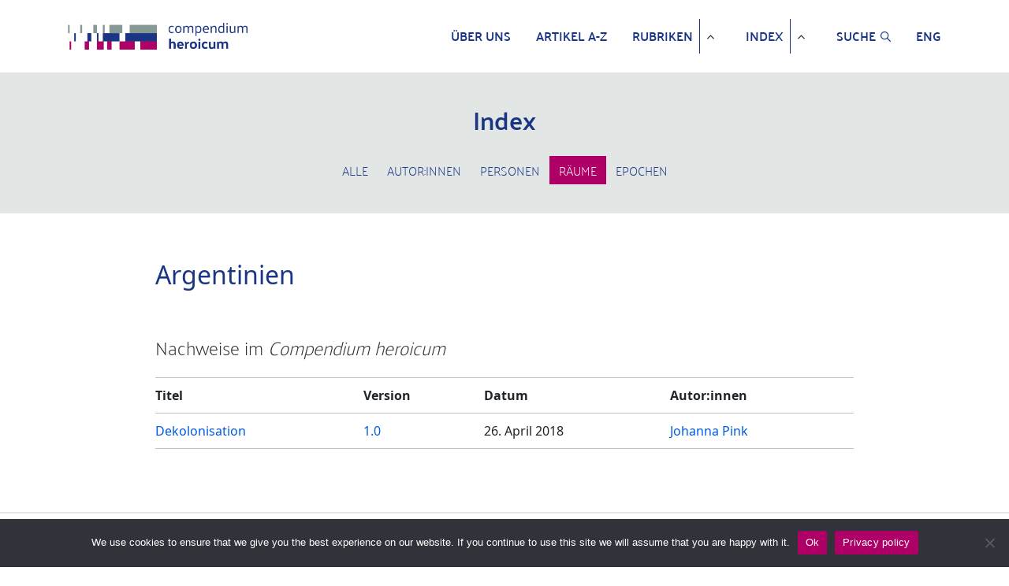

--- FILE ---
content_type: text/html; charset=UTF-8
request_url: https://www.compendium-heroicum.de/raeume/argentinien/
body_size: 41010
content:
<!DOCTYPE HTML>
<html lang="en">
<head>
    <meta charset="UTF-8">
    <meta http-equiv="X-UA-Compatible" content="IE=edge">
    <meta name="viewport"
          content="width=device-width, initial-scale=1, shrink-to-fit=no, maximum-scale=1.0, user-scalable=no">
    <meta http-equiv="x-ua-compatible" content="ie=edge">
    <meta charset="UTF-8">
    <link rel="apple-touch-icon" sizes="180x180"
          href="https://www.compendium-heroicum.de/wp-content/themes/oes-ch-theme/assets/images/apple-touch-icon.png">
    <link rel="icon" type="image/png" sizes="32x32"
          href="https://www.compendium-heroicum.de/wp-content/themes/oes-ch-theme/assets/images/favicon-32x32.png">
	

	
	<link rel="preconnect" href="https://fonts.googleapis.com">
	<link rel="preconnect" href="https://fonts.gstatic.com" crossorigin>
	<link href="https://fonts.googleapis.com/css2?family=Amiri:ital,wght@0,400;0,700;1,400;1,700&display=swap" rel="stylesheet">
	
	<!--
		<link rel="stylesheet"
          href="https://fonts.googleapis.com/css?family=Noto%20Naskh%20Arabic">
	-->
	
    <link rel="icon" type="image/png" sizes="16x16"
          href="https://www.compendium-heroicum.de/wp-content/themes/oes-ch-theme/assets/images/favicon.ico">
    <title>Argentinien</title>
    <meta name='robots' content='max-image-preview:large' />
<link rel="alternate" type="application/rss+xml" title="Compendium heroicum &raquo; Argentinien Raum Feed" href="https://www.compendium-heroicum.de/raeume/argentinien/feed/" />
<script type="text/javascript">
/* <![CDATA[ */
window._wpemojiSettings = {"baseUrl":"https:\/\/s.w.org\/images\/core\/emoji\/14.0.0\/72x72\/","ext":".png","svgUrl":"https:\/\/s.w.org\/images\/core\/emoji\/14.0.0\/svg\/","svgExt":".svg","source":{"concatemoji":"https:\/\/www.compendium-heroicum.de\/wp-includes\/js\/wp-emoji-release.min.js?ver=6.4.5"}};
/*! This file is auto-generated */
!function(i,n){var o,s,e;function c(e){try{var t={supportTests:e,timestamp:(new Date).valueOf()};sessionStorage.setItem(o,JSON.stringify(t))}catch(e){}}function p(e,t,n){e.clearRect(0,0,e.canvas.width,e.canvas.height),e.fillText(t,0,0);var t=new Uint32Array(e.getImageData(0,0,e.canvas.width,e.canvas.height).data),r=(e.clearRect(0,0,e.canvas.width,e.canvas.height),e.fillText(n,0,0),new Uint32Array(e.getImageData(0,0,e.canvas.width,e.canvas.height).data));return t.every(function(e,t){return e===r[t]})}function u(e,t,n){switch(t){case"flag":return n(e,"\ud83c\udff3\ufe0f\u200d\u26a7\ufe0f","\ud83c\udff3\ufe0f\u200b\u26a7\ufe0f")?!1:!n(e,"\ud83c\uddfa\ud83c\uddf3","\ud83c\uddfa\u200b\ud83c\uddf3")&&!n(e,"\ud83c\udff4\udb40\udc67\udb40\udc62\udb40\udc65\udb40\udc6e\udb40\udc67\udb40\udc7f","\ud83c\udff4\u200b\udb40\udc67\u200b\udb40\udc62\u200b\udb40\udc65\u200b\udb40\udc6e\u200b\udb40\udc67\u200b\udb40\udc7f");case"emoji":return!n(e,"\ud83e\udef1\ud83c\udffb\u200d\ud83e\udef2\ud83c\udfff","\ud83e\udef1\ud83c\udffb\u200b\ud83e\udef2\ud83c\udfff")}return!1}function f(e,t,n){var r="undefined"!=typeof WorkerGlobalScope&&self instanceof WorkerGlobalScope?new OffscreenCanvas(300,150):i.createElement("canvas"),a=r.getContext("2d",{willReadFrequently:!0}),o=(a.textBaseline="top",a.font="600 32px Arial",{});return e.forEach(function(e){o[e]=t(a,e,n)}),o}function t(e){var t=i.createElement("script");t.src=e,t.defer=!0,i.head.appendChild(t)}"undefined"!=typeof Promise&&(o="wpEmojiSettingsSupports",s=["flag","emoji"],n.supports={everything:!0,everythingExceptFlag:!0},e=new Promise(function(e){i.addEventListener("DOMContentLoaded",e,{once:!0})}),new Promise(function(t){var n=function(){try{var e=JSON.parse(sessionStorage.getItem(o));if("object"==typeof e&&"number"==typeof e.timestamp&&(new Date).valueOf()<e.timestamp+604800&&"object"==typeof e.supportTests)return e.supportTests}catch(e){}return null}();if(!n){if("undefined"!=typeof Worker&&"undefined"!=typeof OffscreenCanvas&&"undefined"!=typeof URL&&URL.createObjectURL&&"undefined"!=typeof Blob)try{var e="postMessage("+f.toString()+"("+[JSON.stringify(s),u.toString(),p.toString()].join(",")+"));",r=new Blob([e],{type:"text/javascript"}),a=new Worker(URL.createObjectURL(r),{name:"wpTestEmojiSupports"});return void(a.onmessage=function(e){c(n=e.data),a.terminate(),t(n)})}catch(e){}c(n=f(s,u,p))}t(n)}).then(function(e){for(var t in e)n.supports[t]=e[t],n.supports.everything=n.supports.everything&&n.supports[t],"flag"!==t&&(n.supports.everythingExceptFlag=n.supports.everythingExceptFlag&&n.supports[t]);n.supports.everythingExceptFlag=n.supports.everythingExceptFlag&&!n.supports.flag,n.DOMReady=!1,n.readyCallback=function(){n.DOMReady=!0}}).then(function(){return e}).then(function(){var e;n.supports.everything||(n.readyCallback(),(e=n.source||{}).concatemoji?t(e.concatemoji):e.wpemoji&&e.twemoji&&(t(e.twemoji),t(e.wpemoji)))}))}((window,document),window._wpemojiSettings);
/* ]]> */
</script>
<style id='wp-emoji-styles-inline-css' type='text/css'>

	img.wp-smiley, img.emoji {
		display: inline !important;
		border: none !important;
		box-shadow: none !important;
		height: 1em !important;
		width: 1em !important;
		margin: 0 0.07em !important;
		vertical-align: -0.1em !important;
		background: none !important;
		padding: 0 !important;
	}
</style>
<link rel='stylesheet' id='wp-block-library-css' href='https://www.compendium-heroicum.de/wp-includes/css/dist/block-library/style.min.css?ver=6.4.5' type='text/css' media='all' />
<link rel='stylesheet' id='oes-tables-css' href='https://www.compendium-heroicum.de/wp-content/plugins/oes-core/includes/blocks/tables.css?ver=6.4.5' type='text/css' media='all' />
<link rel='stylesheet' id='oes-lists-css' href='https://www.compendium-heroicum.de/wp-content/plugins/oes-core/includes/blocks/lists.css?ver=6.4.5' type='text/css' media='all' />
<style id='oes-archive-loop-style-inline-css' type='text/css'>
.wp-block-oes-archive-loop .oes-archive-wrapper{padding-bottom:2rem}.wp-block-oes-archive-loop .oes-archive-table-wrapper table{padding:.5rem 1rem 1rem 14px}.wp-block-oes-archive-loop .oes-alphabet-initial{color:var(--wp--preset--color--secondary);font-size:1.2rem;margin-bottom:.5rem}.wp-block-oes-archive-loop .oes-additional-info{font-size:.9rem}.wp-block-oes-archive-loop .oes-additional-info:before{content:"(";padding-left:5px}.wp-block-oes-archive-loop .oes-additional-info:after{content:")"}

</style>
<style id='oes-author-byline-style-inline-css' type='text/css'>
.oes-author-byline{display:flex}.oes-author-byline .oes-author-byline-by{padding-right:.25rem}

</style>
<style id='oes-empty-result-style-inline-css' type='text/css'>
.oes-archive-container-no-entries{display:none}

</style>
<style id='oes-filter-style-inline-css' type='text/css'>
ul.oes-filter-list-container .wp-block-details.active,ul.oes-filter-list-container li.active a{color:var(--wp--preset--color--secondary)}ul.oes-filter-list-container .oes-archive-filter-item a{display:flex;justify-content:space-between;text-decoration:none;word-break:break-word}ul.oes-filter-list-container .oes-filter-item-count{margin-right:5px;padding:0 5px;word-break:keep-all}ul.oes-filter-list-container .inactive .oes-filter-item-count{display:none}ul.oes-filter-list-container .oes-filter-list{padding-bottom:1rem;padding-left:14px;padding-top:1rem}

</style>
<style id='oes-filter-active-style-inline-css' type='text/css'>
@charset "UTF-8";ul.oes-active-filter.is-style-oes-default li:after{content:"|";padding:0 5px}ul.oes-active-filter.is-style-oes-default li:last-child:after{content:"";padding:0}.oes-active-filter.is-style-oes-box a:after{content:"✕";padding:0 5px}

</style>
<style id='oes-filter-alphabet-style-inline-css' type='text/css'>
ul.oes-alphabet-list.oes-horizontal-list{margin-left:-10px;margin-right:-10px;overflow-wrap:break-word}ul.oes-alphabet-list.oes-horizontal-list li{padding:.25rem .5rem}ul.oes-alphabet-list.oes-horizontal-list li .active{background-color:var(--wp--preset--color--secondary)}ul.oes-alphabet-list.oes-horizontal-list li:first-child{padding-left:10px}

</style>
<style id='oes-index-style-inline-css' type='text/css'>
.wp-block-oes-archive-loop .oes-archive-wrapper{padding-bottom:2rem}.wp-block-oes-archive-loop .oes-archive-table-wrapper table{padding:.5rem 1rem 1rem 14px}.wp-block-oes-archive-loop .oes-alphabet-initial{color:var(--wp--preset--color--secondary);font-size:1.2rem;margin-bottom:.5rem}.wp-block-oes-archive-loop .oes-additional-info{font-size:.9rem}.wp-block-oes-archive-loop .oes-additional-info:before{content:"(";padding-left:5px}.wp-block-oes-archive-loop .oes-additional-info:after{content:")"}

</style>
<style id='oes-metadata-style-inline-css' type='text/css'>
.oes-metadata-table-container table{margin-bottom:1rem;margin-top:1rem}

</style>
<style id='oes-notes-style-inline-css' type='text/css'>
.oes-notes-list{list-style-type:none;margin:1em 0;padding-left:0}.oes-notes-list li{display:flex;margin-bottom:.3em}.oes-notes-list .oes-notes-list-number{word-wrap:normal;font-size:.8em;margin-right:1.5em;min-width:15px;word-break:normal}

</style>
<style id='oes-search-panel-style-inline-css' type='text/css'>
@charset "UTF-8";#oes-search-panel{left:0;opacity:95%;position:fixed;right:0;top:0;z-index:100}.oes-close{color:inherit;font-size:2rem;position:fixed;right:30px;top:30px}.oes-close:after{content:"×"}

</style>
<style id='oes-table-of-contents-style-inline-css' type='text/css'>
ul.oes-table-of-contents .oes-toc-header2{padding-left:0}ul.oes-table-of-contents .oes-toc-header3{padding-left:1em}ul.oes-table-of-contents .oes-toc-header4{padding-left:2em}ul.oes-table-of-contents .oes-toc-header5{padding-left:3em}ul.oes-table-of-contents .oes-toc-header6{padding-left:4em}

</style>
<style id='oes-translation-style-inline-css' type='text/css'>
.oes-translation-info span:before{content:"(";padding-left:5px}.oes-translation-info span:after{content:")"}

</style>
<style id='oes-version-info-style-inline-css' type='text/css'>
.oes-version-info ul.oes-horizontal-list li:after{content:"|";padding:0 5px}.oes-version-info ul.oes-horizontal-list li:first-child{border-left:0;padding-left:0}.oes-version-info ul.oes-horizontal-list li:last-child{border-right:0;padding-right:0}.oes-version-info ul.oes-horizontal-list li:last-child:after{display:none}

</style>
<style id='classic-theme-styles-inline-css' type='text/css'>
/*! This file is auto-generated */
.wp-block-button__link{color:#fff;background-color:#32373c;border-radius:9999px;box-shadow:none;text-decoration:none;padding:calc(.667em + 2px) calc(1.333em + 2px);font-size:1.125em}.wp-block-file__button{background:#32373c;color:#fff;text-decoration:none}
</style>
<style id='global-styles-inline-css' type='text/css'>
body{--wp--preset--color--black: #000000;--wp--preset--color--cyan-bluish-gray: #abb8c3;--wp--preset--color--white: #ffffff;--wp--preset--color--pale-pink: #f78da7;--wp--preset--color--vivid-red: #cf2e2e;--wp--preset--color--luminous-vivid-orange: #ff6900;--wp--preset--color--luminous-vivid-amber: #fcb900;--wp--preset--color--light-green-cyan: #7bdcb5;--wp--preset--color--vivid-green-cyan: #00d084;--wp--preset--color--pale-cyan-blue: #8ed1fc;--wp--preset--color--vivid-cyan-blue: #0693e3;--wp--preset--color--vivid-purple: #9b51e0;--wp--preset--gradient--vivid-cyan-blue-to-vivid-purple: linear-gradient(135deg,rgba(6,147,227,1) 0%,rgb(155,81,224) 100%);--wp--preset--gradient--light-green-cyan-to-vivid-green-cyan: linear-gradient(135deg,rgb(122,220,180) 0%,rgb(0,208,130) 100%);--wp--preset--gradient--luminous-vivid-amber-to-luminous-vivid-orange: linear-gradient(135deg,rgba(252,185,0,1) 0%,rgba(255,105,0,1) 100%);--wp--preset--gradient--luminous-vivid-orange-to-vivid-red: linear-gradient(135deg,rgba(255,105,0,1) 0%,rgb(207,46,46) 100%);--wp--preset--gradient--very-light-gray-to-cyan-bluish-gray: linear-gradient(135deg,rgb(238,238,238) 0%,rgb(169,184,195) 100%);--wp--preset--gradient--cool-to-warm-spectrum: linear-gradient(135deg,rgb(74,234,220) 0%,rgb(151,120,209) 20%,rgb(207,42,186) 40%,rgb(238,44,130) 60%,rgb(251,105,98) 80%,rgb(254,248,76) 100%);--wp--preset--gradient--blush-light-purple: linear-gradient(135deg,rgb(255,206,236) 0%,rgb(152,150,240) 100%);--wp--preset--gradient--blush-bordeaux: linear-gradient(135deg,rgb(254,205,165) 0%,rgb(254,45,45) 50%,rgb(107,0,62) 100%);--wp--preset--gradient--luminous-dusk: linear-gradient(135deg,rgb(255,203,112) 0%,rgb(199,81,192) 50%,rgb(65,88,208) 100%);--wp--preset--gradient--pale-ocean: linear-gradient(135deg,rgb(255,245,203) 0%,rgb(182,227,212) 50%,rgb(51,167,181) 100%);--wp--preset--gradient--electric-grass: linear-gradient(135deg,rgb(202,248,128) 0%,rgb(113,206,126) 100%);--wp--preset--gradient--midnight: linear-gradient(135deg,rgb(2,3,129) 0%,rgb(40,116,252) 100%);--wp--preset--font-size--small: 13px;--wp--preset--font-size--medium: 20px;--wp--preset--font-size--large: 36px;--wp--preset--font-size--x-large: 42px;--wp--preset--spacing--20: 0.44rem;--wp--preset--spacing--30: 0.67rem;--wp--preset--spacing--40: 1rem;--wp--preset--spacing--50: 1.5rem;--wp--preset--spacing--60: 2.25rem;--wp--preset--spacing--70: 3.38rem;--wp--preset--spacing--80: 5.06rem;--wp--preset--shadow--natural: 6px 6px 9px rgba(0, 0, 0, 0.2);--wp--preset--shadow--deep: 12px 12px 50px rgba(0, 0, 0, 0.4);--wp--preset--shadow--sharp: 6px 6px 0px rgba(0, 0, 0, 0.2);--wp--preset--shadow--outlined: 6px 6px 0px -3px rgba(255, 255, 255, 1), 6px 6px rgba(0, 0, 0, 1);--wp--preset--shadow--crisp: 6px 6px 0px rgba(0, 0, 0, 1);}:where(.is-layout-flex){gap: 0.5em;}:where(.is-layout-grid){gap: 0.5em;}body .is-layout-flow > .alignleft{float: left;margin-inline-start: 0;margin-inline-end: 2em;}body .is-layout-flow > .alignright{float: right;margin-inline-start: 2em;margin-inline-end: 0;}body .is-layout-flow > .aligncenter{margin-left: auto !important;margin-right: auto !important;}body .is-layout-constrained > .alignleft{float: left;margin-inline-start: 0;margin-inline-end: 2em;}body .is-layout-constrained > .alignright{float: right;margin-inline-start: 2em;margin-inline-end: 0;}body .is-layout-constrained > .aligncenter{margin-left: auto !important;margin-right: auto !important;}body .is-layout-constrained > :where(:not(.alignleft):not(.alignright):not(.alignfull)){max-width: var(--wp--style--global--content-size);margin-left: auto !important;margin-right: auto !important;}body .is-layout-constrained > .alignwide{max-width: var(--wp--style--global--wide-size);}body .is-layout-flex{display: flex;}body .is-layout-flex{flex-wrap: wrap;align-items: center;}body .is-layout-flex > *{margin: 0;}body .is-layout-grid{display: grid;}body .is-layout-grid > *{margin: 0;}:where(.wp-block-columns.is-layout-flex){gap: 2em;}:where(.wp-block-columns.is-layout-grid){gap: 2em;}:where(.wp-block-post-template.is-layout-flex){gap: 1.25em;}:where(.wp-block-post-template.is-layout-grid){gap: 1.25em;}.has-black-color{color: var(--wp--preset--color--black) !important;}.has-cyan-bluish-gray-color{color: var(--wp--preset--color--cyan-bluish-gray) !important;}.has-white-color{color: var(--wp--preset--color--white) !important;}.has-pale-pink-color{color: var(--wp--preset--color--pale-pink) !important;}.has-vivid-red-color{color: var(--wp--preset--color--vivid-red) !important;}.has-luminous-vivid-orange-color{color: var(--wp--preset--color--luminous-vivid-orange) !important;}.has-luminous-vivid-amber-color{color: var(--wp--preset--color--luminous-vivid-amber) !important;}.has-light-green-cyan-color{color: var(--wp--preset--color--light-green-cyan) !important;}.has-vivid-green-cyan-color{color: var(--wp--preset--color--vivid-green-cyan) !important;}.has-pale-cyan-blue-color{color: var(--wp--preset--color--pale-cyan-blue) !important;}.has-vivid-cyan-blue-color{color: var(--wp--preset--color--vivid-cyan-blue) !important;}.has-vivid-purple-color{color: var(--wp--preset--color--vivid-purple) !important;}.has-black-background-color{background-color: var(--wp--preset--color--black) !important;}.has-cyan-bluish-gray-background-color{background-color: var(--wp--preset--color--cyan-bluish-gray) !important;}.has-white-background-color{background-color: var(--wp--preset--color--white) !important;}.has-pale-pink-background-color{background-color: var(--wp--preset--color--pale-pink) !important;}.has-vivid-red-background-color{background-color: var(--wp--preset--color--vivid-red) !important;}.has-luminous-vivid-orange-background-color{background-color: var(--wp--preset--color--luminous-vivid-orange) !important;}.has-luminous-vivid-amber-background-color{background-color: var(--wp--preset--color--luminous-vivid-amber) !important;}.has-light-green-cyan-background-color{background-color: var(--wp--preset--color--light-green-cyan) !important;}.has-vivid-green-cyan-background-color{background-color: var(--wp--preset--color--vivid-green-cyan) !important;}.has-pale-cyan-blue-background-color{background-color: var(--wp--preset--color--pale-cyan-blue) !important;}.has-vivid-cyan-blue-background-color{background-color: var(--wp--preset--color--vivid-cyan-blue) !important;}.has-vivid-purple-background-color{background-color: var(--wp--preset--color--vivid-purple) !important;}.has-black-border-color{border-color: var(--wp--preset--color--black) !important;}.has-cyan-bluish-gray-border-color{border-color: var(--wp--preset--color--cyan-bluish-gray) !important;}.has-white-border-color{border-color: var(--wp--preset--color--white) !important;}.has-pale-pink-border-color{border-color: var(--wp--preset--color--pale-pink) !important;}.has-vivid-red-border-color{border-color: var(--wp--preset--color--vivid-red) !important;}.has-luminous-vivid-orange-border-color{border-color: var(--wp--preset--color--luminous-vivid-orange) !important;}.has-luminous-vivid-amber-border-color{border-color: var(--wp--preset--color--luminous-vivid-amber) !important;}.has-light-green-cyan-border-color{border-color: var(--wp--preset--color--light-green-cyan) !important;}.has-vivid-green-cyan-border-color{border-color: var(--wp--preset--color--vivid-green-cyan) !important;}.has-pale-cyan-blue-border-color{border-color: var(--wp--preset--color--pale-cyan-blue) !important;}.has-vivid-cyan-blue-border-color{border-color: var(--wp--preset--color--vivid-cyan-blue) !important;}.has-vivid-purple-border-color{border-color: var(--wp--preset--color--vivid-purple) !important;}.has-vivid-cyan-blue-to-vivid-purple-gradient-background{background: var(--wp--preset--gradient--vivid-cyan-blue-to-vivid-purple) !important;}.has-light-green-cyan-to-vivid-green-cyan-gradient-background{background: var(--wp--preset--gradient--light-green-cyan-to-vivid-green-cyan) !important;}.has-luminous-vivid-amber-to-luminous-vivid-orange-gradient-background{background: var(--wp--preset--gradient--luminous-vivid-amber-to-luminous-vivid-orange) !important;}.has-luminous-vivid-orange-to-vivid-red-gradient-background{background: var(--wp--preset--gradient--luminous-vivid-orange-to-vivid-red) !important;}.has-very-light-gray-to-cyan-bluish-gray-gradient-background{background: var(--wp--preset--gradient--very-light-gray-to-cyan-bluish-gray) !important;}.has-cool-to-warm-spectrum-gradient-background{background: var(--wp--preset--gradient--cool-to-warm-spectrum) !important;}.has-blush-light-purple-gradient-background{background: var(--wp--preset--gradient--blush-light-purple) !important;}.has-blush-bordeaux-gradient-background{background: var(--wp--preset--gradient--blush-bordeaux) !important;}.has-luminous-dusk-gradient-background{background: var(--wp--preset--gradient--luminous-dusk) !important;}.has-pale-ocean-gradient-background{background: var(--wp--preset--gradient--pale-ocean) !important;}.has-electric-grass-gradient-background{background: var(--wp--preset--gradient--electric-grass) !important;}.has-midnight-gradient-background{background: var(--wp--preset--gradient--midnight) !important;}.has-small-font-size{font-size: var(--wp--preset--font-size--small) !important;}.has-medium-font-size{font-size: var(--wp--preset--font-size--medium) !important;}.has-large-font-size{font-size: var(--wp--preset--font-size--large) !important;}.has-x-large-font-size{font-size: var(--wp--preset--font-size--x-large) !important;}
.wp-block-navigation a:where(:not(.wp-element-button)){color: inherit;}
:where(.wp-block-post-template.is-layout-flex){gap: 1.25em;}:where(.wp-block-post-template.is-layout-grid){gap: 1.25em;}
:where(.wp-block-columns.is-layout-flex){gap: 2em;}:where(.wp-block-columns.is-layout-grid){gap: 2em;}
.wp-block-pullquote{font-size: 1.5em;line-height: 1.6;}
</style>
<link rel='stylesheet' id='cookie-notice-front-css' href='https://www.compendium-heroicum.de/wp-content/plugins/cookie-notice/css/front.min.css?ver=2.4.16' type='text/css' media='all' />
<link rel='stylesheet' id='oes-theme-css' href='https://www.compendium-heroicum.de/wp-content/plugins/oes-core/assets/css/theme.css?ver=2.3.0' type='text/css' media='all' />
<link rel='stylesheet' id='oes-popup-css' href='https://www.compendium-heroicum.de/wp-content/plugins/oes-core/includes/popup/assets/popup.css?ver=2.3.0' type='text/css' media='all' />
<link rel='stylesheet' id='oes-note-css' href='https://www.compendium-heroicum.de/wp-content/plugins/oes-core/includes/popup/assets/note.css?ver=2.3.0' type='text/css' media='all' />
<link rel='stylesheet' id='oes-figures-css' href='https://www.compendium-heroicum.de/wp-content/plugins/oes-core/includes/theme/figures/figures.css?ver=2.3.0' type='text/css' media='all' />
<link rel='stylesheet' id='ch-admin-css' href='https://www.compendium-heroicum.de/wp-content/plugins/oes-ch/assets/css/admin.css?ver=2.3.0' type='text/css' media='all' />
<link rel='stylesheet' id='oes-api-css' href='https://www.compendium-heroicum.de/wp-content/plugins/oes-core/includes/api/assets/api-frontend.css?ver=6.4.5' type='text/css' media='all' />
<link rel='stylesheet' id='oes-gnd-css' href='https://www.compendium-heroicum.de/wp-content/plugins/oes-core/includes/api/gnd/gnd.css?ver=6.4.5' type='text/css' media='all' />
<link rel='stylesheet' id='oes-media-css' href='https://www.compendium-heroicum.de/wp-content/plugins/includes/../oes-media/assets//media.css?ver=6.4.5' type='text/css' media='all' />
<link rel='stylesheet' id='bootstrap-css' href='https://www.compendium-heroicum.de/wp-content/themes/oes/assets/css/bootstrap.min.css?ver=6.4.5' type='text/css' media='all' />
<link rel='stylesheet' id='oes-style-css' href='https://www.compendium-heroicum.de/wp-content/themes/oes/style.css?ver=6.4.5' type='text/css' media='all' />
<link rel='stylesheet' id='oes-print-css' href='https://www.compendium-heroicum.de/wp-content/themes/oes/assets/css/print.css?ver=6.4.5' type='text/css' media='all' />
<link rel='stylesheet' id='oes-responsive-css' href='https://www.compendium-heroicum.de/wp-content/themes/oes/assets/css/responsive.css?ver=6.4.5' type='text/css' media='all' />
<link rel='stylesheet' id='oes-ch-css' href='https://www.compendium-heroicum.de/wp-content/themes/oes-ch-theme/style.css?ver=6.4.5' type='text/css' media='all' />
<link rel='stylesheet' id='ch-scrolled-css' href='https://www.compendium-heroicum.de/wp-content/themes/oes-ch-theme/style.css/../assets/css/scrolled.css?ver=6.4.5' type='text/css' media='all' />
<link rel='stylesheet' id='font-awesome-css' href='https://www.compendium-heroicum.de/wp-content/themes/oes-ch-theme/style.css/../assets/css/font-awesome.css?ver=6.4.5' type='text/css' media='all' />
<link rel='stylesheet' id='ch-css' href='https://www.compendium-heroicum.de/wp-content/themes/oes-ch-theme/style.css/../assets/css/ch.css?ver=6.4.5' type='text/css' media='all' />
<link rel='stylesheet' id='ch-figures-css' href='https://www.compendium-heroicum.de/wp-content/themes/oes-ch-theme/style.css/../assets/css/ch-figures.css?ver=6.4.5' type='text/css' media='all' />
<link rel='stylesheet' id='ch-responsive-css' href='https://www.compendium-heroicum.de/wp-content/themes/oes-ch-theme/style.css/../assets/css/responsive.css?ver=6.4.5' type='text/css' media='all' />
<link rel='stylesheet' id='ch-print-css' href='https://www.compendium-heroicum.de/wp-content/themes/oes-ch-theme/style.css/../assets/css/print.css?ver=6.4.5' type='text/css' media='all' />
<script type="text/javascript" id="cookie-notice-front-js-before">
/* <![CDATA[ */
var cnArgs = {"ajaxUrl":"https:\/\/www.compendium-heroicum.de\/wp-admin\/admin-ajax.php","nonce":"ff8c88eae5","hideEffect":"fade","position":"bottom","onScroll":false,"onScrollOffset":100,"onClick":false,"cookieName":"cookie_notice_accepted","cookieTime":31536000,"cookieTimeRejected":31536000,"globalCookie":false,"redirection":false,"cache":false,"revokeCookies":false,"revokeCookiesOpt":"automatic"};
/* ]]> */
</script>
<script type="text/javascript" src="https://www.compendium-heroicum.de/wp-content/plugins/cookie-notice/js/front.min.js?ver=2.4.16" id="cookie-notice-front-js"></script>
<script type="text/javascript" src="https://www.compendium-heroicum.de/wp-includes/js/jquery/jquery.min.js?ver=3.7.1" id="jquery-core-js"></script>
<script type="text/javascript" src="https://www.compendium-heroicum.de/wp-includes/js/jquery/jquery-migrate.min.js?ver=3.4.1" id="jquery-migrate-js"></script>
<link rel="https://api.w.org/" href="https://www.compendium-heroicum.de/wp-json/" /><link rel="alternate" type="application/json" href="https://www.compendium-heroicum.de/wp-json/wp/v2/t_ch_raum/4577" /><link rel="EditURI" type="application/rsd+xml" title="RSD" href="https://www.compendium-heroicum.de/xmlrpc.php?rsd" />
<meta name="generator" content="WordPress 6.4.5" />
    <!-- Matomo -->
    <script type="text/javascript">
        var _paq = window._paq || [];
        _paq.push(["setDoNotTrack", true]);
        _paq.push(['disableCookies']);
        _paq.push(['enableHeartBeatTimer', 5]);
        _paq.push(['trackPageView']);
        _paq.push(['enableLinkTracking']);

        function embedTrackingCode() {
            var u = 'https://analytics.ub.uni-freiburg.de/';
            _paq.push(['setTrackerUrl', u + 'matomo.php']);
            _paq.push(['setSiteId', '43']);
            var d = document,
                g = d.createElement('script'),
                s = d.getElementsByTagName('script')[0]
            g.type = 'text/javascript';
            g.async = true;
            g.defer = true;
            g.src = u + 'matomo.js';
            s.parentNode.insertBefore(g, s);
        }

        setTimeout(function () {
            embedTrackingCode();
        }, 2)
    </script>
    <noscript><p><img src="https://analytics.ub.uni-freiburg.de/matomo.php?idsite=43&amp;rec=1" style="border:0;" alt="" /></p></noscript>
    <!-- End Matomo Code -->
            <link rel="icon" href="https://www.compendium-heroicum.de/wp-content/themes/oes/assets/images/favicon.ico" size="16x16">
        		<style type="text/css" id="wp-custom-css">
			/* fix teaser in list */
.ch-images-list-teaser {
	margin-left:-35px;
	font-size: .8em;
}



.list-of-figures > div {
	padding-left: 35px;
	margin: 1rem 0;
}

.ch-images-list-teaser {
	vertical-align:top;
	margin-right: .5rem;
}

.oes-notes-list .ch-images-list-teaser {
	margin-left: 0;
}



/* add padding in toc */
@media (min-width: 992px){
	
	ul.oes-table-of-contents .oes-toc-block-heading {
	display: inline-block;
}
	
ul.oes-table-of-contents .oes-toc-header2 .oes-toc-block-heading {
	padding-left: 1rem;
}

ul.oes-table-of-contents .oes-toc-header3 .oes-toc-block-heading {
	padding-left: 2rem;
}

ul.oes-table-of-contents .oes-toc-header4 .oes-toc-block-heading,
ul.oes-table-of-contents .oes-toc-header5 .oes-toc-block-heading{
	padding-left: 3rem;
}}


@media print {

	.oes-single-post .ch-lemma-sub-line + p {
	display:none;
}
	
}


/* Responsive reference table */
@media (max-width: 992px){
	
    .oes-single-post table.ch-list-table td:nth-of-type(4):before { content: "Autor:innen"; }

    .oes-body-language1 .oes-single-post table.ch-list-table td:nth-of-type(1):before { content: "Title"; }
    .oes-body-language1 .oes-single-post table.ch-list-table td:nth-of-type(3):before { content: "Date"; }
    .oes-body-language1 .oes-single-post table.ch-list-table td:nth-of-type(4):before { content: "Authors"; }
}		</style>
		</head>
<body id="main-loaded-content" class="archive tax-t_ch_raum term-argentinien term-4577 oes-body-language0 cookies-not-set">
<header class="fixed-top compendium-header d-print-none">
    <nav class="container navbar navbar-expand-lg navbar-light">
        <a href="https://www.compendium-heroicum.de" class="navbar-brand">
            <picture>
                <img src="https://www.compendium-heroicum.de/wp-content/themes/oes-ch-theme/assets/images/logo_small_ch.png" alt="Logo"
                     class="ch-home-img">
            </picture>
        </a>
        <button class="navbar-toggler" type="button" data-toggle="collapse" data-target="#oes-top-menus"
                aria-controls="oes-top-menus" aria-expanded="false" aria-label="Toggle navigation">
            <span class="navbar-toggler-icon"></span>
        </button>
        <div class="collapse navbar-collapse" id="oes-top-menus">
            <div id="oes-main-nav"><ul id="menu-ch-top-menu" class="oes-nav navbar-nav ml-auto mt-lg-0"><li id="menu-item-11358" class="menu-item menu-item-type-post_type menu-item-object-page menu-item-11358"><a href="https://www.compendium-heroicum.de/ueber-uns/">Über uns</a></li>
<li id="menu-item-11297" class="nav-item menu-item menu-item-type-custom menu-item-object-custom menu-item-11297"><a href="https://www.compendium-heroicum.de/lemma/">Artikel A-Z</a></li>
<li id="menu-item-11423" class="menu-item menu-item-type-post_type menu-item-object-page menu-item-has-children menu-item-11423"><a href="https://www.compendium-heroicum.de/rubriken/">Rubriken</a>
<ul class="sub-menu">
	<li id="menu-item-11306" class="menu-item menu-item-type-taxonomy menu-item-object-t_ch_rubrik menu-item-11306"><a href="https://www.compendium-heroicum.de/rubriken/heldentypen/">Heldentypen</a></li>
	<li id="menu-item-11307" class="menu-item menu-item-type-taxonomy menu-item-object-t_ch_rubrik menu-item-11307"><a href="https://www.compendium-heroicum.de/rubriken/kulturen-praktiken/">Kulturen &amp; Praktiken</a></li>
	<li id="menu-item-11309" class="menu-item menu-item-type-taxonomy menu-item-object-t_ch_rubrik menu-item-11309"><a href="https://www.compendium-heroicum.de/rubriken/medialitaet/">Medialität</a></li>
	<li id="menu-item-11310" class="menu-item menu-item-type-taxonomy menu-item-object-t_ch_rubrik menu-item-11310"><a href="https://www.compendium-heroicum.de/rubriken/objekte-attribute/">Objekte &amp; Attribute</a></li>
	<li id="menu-item-11308" class="menu-item menu-item-type-taxonomy menu-item-object-t_ch_rubrik menu-item-11308"><a href="https://www.compendium-heroicum.de/rubriken/theorie-des-heroischen/">Theorie des Heroischen</a></li>
</ul>
</li>
<li id="menu-item-11299" class="nav-item menu-item menu-item-type-custom menu-item-object-custom menu-item-has-children menu-item-11299"><a href="https://www.compendium-heroicum.de/index/">Index</a>
<ul class="sub-menu">
	<li id="menu-item-11335" class="menu-item menu-item-type-post_type_archive menu-item-object-ch_author menu-item-11335"><a href="https://www.compendium-heroicum.de/autorinnen/">Autor:innen</a></li>
	<li id="menu-item-11336" class="menu-item menu-item-type-custom menu-item-object-custom menu-item-11336"><a href="https://www.compendium-heroicum.de/personen/">Personen</a></li>
	<li id="menu-item-11337" class="menu-item menu-item-type-custom menu-item-object-custom menu-item-11337"><a href="https://www.compendium-heroicum.de/raeume/">Räume</a></li>
	<li id="menu-item-11338" class="menu-item menu-item-type-custom menu-item-object-custom menu-item-11338"><a href="https://www.compendium-heroicum.de/epochen/">Epochen</a></li>
</ul>
</li>
<li id="menu-item-14877" class="oes-menu-item-search menu-item menu-item-type-oes-item menu-item-object-oes-menu-item-search menu-item-14877"><a title="Open OES Search Panel" id="oes-search">Suche</a></li>
<li id="menu-item-14878" class="menu-item menu-item-type-oes-item menu-item-object-oes-menu-item-language-switch menu-item-14878"><a href="?oes-language-switch=language1">Eng</a></li>
</ul>            </div>
        </div>
    </nav>
</header>
<div id="oes-header-padding"></div>
<div id="oes-search-panel" >
    <div class="oes-search-panel-background"></div>
    <div class="oes-search-panel-front">
        <div class="oes-search-panel-form container text-center">
            <h1>Suche            </h1>
            <div><form action="https://www.compendium-heroicum.de/" method="get" id="oes-search-form">    <label for="s"></label>
    <input type="text" name="s" id="s" value="" required>
    <button type="submit"></button>
</form></div>
        </div>
    </div>
</div>    <main class="oes-smooth-loading"><div class="oes-subheader">
    <div class="container">
        <h3 class="oes-title-header">Index</h3>
    </div>
    <div class="oes-sub-subheader">    <div class="oes-subheader-index">
    <ul class="oes-horizontal-list"><li><a href="https://www.compendium-heroicum.de/index/" class="text-uppercase">Alle</a></li><li><a href="https://www.compendium-heroicum.de/autorinnen/" class="text-uppercase ">Autor:innen</a></li><li><a href="https://www.compendium-heroicum.de/personen/" class="text-uppercase ">Personen</a></li><li><a href="https://www.compendium-heroicum.de/raeume/" class="text-uppercase active">Räume</a></li><li><a href="https://www.compendium-heroicum.de/epochen/" class="text-uppercase ">Epochen</a></li></ul>
    </div>    </div>
</div>        <div class="oes-background-white-slim">
            <div class="oes-single-post oes-max-width-888 container oes-index-page"><div class="ch-index-title">Argentinien</div><div class="oes-index-connections"><div class="ch-index-table-wrapper"><h2 class="oes-content-table-header">Nachweise im <i>Compendium heroicum</i></h2><table class="ch-list-table table"><thead><tr><th>Titel</th><th>Version</th><th>Datum</th><th>Autor:innen</th></tr></thead><tr><td><a href="https://www.compendium-heroicum.de/lemma/dekolonisation/">Dekolonisation</a></td><td><a href="https://www.compendium-heroicum.de/lemma/dekolonisation/">1.0</a></td><td>26. April 2018</td><td><ul class="oes-field-value-list" ><li><a href="https://www.compendium-heroicum.de/autorinnen/johanna-pink/">Johanna Pink</a></li></ul></td></tr></table></div></div></div>
        </div>
    </main>
<footer>
    <div class="footer-logos"><ul id="menu-ch-logo-menu" class="container d-flex justify-content-center"><li id="menu-item-11330" class="menu-item menu-item-type-custom menu-item-object-custom menu-item-11330"><a target="_blank" href="https://www.sfb948.uni-freiburg.de/"><img src="https://www.compendium-heroicum.de/wp-content/uploads/2017/12/SFB2x.png" alt="SFB2x" ></a></li>
<li id="menu-item-11331" class="menu-item menu-item-type-custom menu-item-object-custom menu-item-11331"><a target="_blank" href="https://www.uni-freiburg.de/"><img src="https://www.compendium-heroicum.de/wp-content/uploads/2023/02/20221107-UFR-logo-blue-rgb-344A9A.png" ></a></li>
<li id="menu-item-11332" class="menu-item menu-item-type-custom menu-item-object-custom menu-item-11332"><a target="_blank" href="http://www.open-encyclopedia-system.org/"><img src="https://www.compendium-heroicum.de/wp-content/uploads/2017/12/OES2x.png" ></a></li>
<li id="menu-item-11333" class="menu-item menu-item-type-custom menu-item-object-custom menu-item-11333"><a target="_blank" href="http://www.fu-berlin.de/"><img src="https://www.compendium-heroicum.de/wp-content/uploads/2024/05/FUB-Logo-240223-RGB.jpg" alt="Logo der Freien Universität Berlin" ></a></li>
<li id="menu-item-11334" class="menu-item menu-item-type-custom menu-item-object-custom menu-item-11334"><a target="_blank" href="http://www.dfg.de/"><img src="https://www.compendium-heroicum.de/wp-content/uploads/2021/12/dfg_logo_schriftzug_weiss_logo@2x.png" ></a></li>
</ul>    </div>
    <div class="footer-bottom">
        <div class="container">
            <div class="row">
                <div class="footer-left col-md-6 mt-2">
                    <p class="footer-title"><b>Compendium heroicum</b></p>
                    <p>Das Online-Lexikon des <a href="https://www.sfb948.uni-freiburg.de/de" target="_blank">Sonderforschungsbereichs 948<br>„Helden – Heroisierungen – Heroismen“</a><br>an der <a href="https://uni-freiburg.de/" target="_blank">Albert-Ludwigs-Universität Freiburg</a></p>
                </div>
                <div class="footer-left footer-right col-md-6 mt-2"><ul id="menu-ch-footer-menu" class="navbar-nav ml-auto mt-2 mt-lg-0"><li id="menu-item-11301" class="nav-item menu-item menu-item-type-custom menu-item-object-custom menu-item-11301"><a href="https://www.compendium-heroicum.de/impressum/">Impressum &#038; Datenschutz</a></li>
<li id="menu-item-11302" class="nav-item menu-item menu-item-type-custom menu-item-object-custom menu-item-11302"><a href="https://www.compendium-heroicum.de/kontakt/">Kontakt</a></li>
<li id="menu-item-11303" class="nav-item menu-item menu-item-type-custom menu-item-object-custom menu-item-11303"><a href="https://www.compendium-heroicum.de/ueber-uns/">Über uns</a></li>
<li id="menu-item-11304" class="nav-item menu-item menu-item-type-custom menu-item-object-custom menu-item-11304"><a href="https://www.compendium-heroicum.de/ueber-uns/#3_informationen_fuer_autoren_und_autorinnen">Informationen für Autor:innen</a></li>
<li id="menu-item-11305" class="nav-item menu-item menu-item-type-custom menu-item-object-custom menu-item-11305"><a href="https://www.compendium-heroicum.de/wp-login.php">Login</a></li>
</ul>                </div>
            </div>
        </div>
    </div>
</footer>
<script type="text/javascript" src="https://www.compendium-heroicum.de/wp-content/plugins/oes-core/includes/popup/assets/popup.js?ver=6.4.5" id="oes-popup-js"></script>
<script type="text/javascript" src="https://www.compendium-heroicum.de/wp-content/plugins/oes-core/includes/popup/assets/note.js?ver=6.4.5" id="oes-note-js"></script>
<script type="text/javascript" src="https://www.compendium-heroicum.de/wp-content/plugins/oes-core/assets/js/theme.js?ver=6.4.5" id="oes-theme-js"></script>
<script type="text/javascript" src="https://www.compendium-heroicum.de/wp-content/plugins/oes-core/includes/theme/filter/filter.js?ver=6.4.5" id="oes-filter-js"></script>
<script type="text/javascript" id="oes-api-js-extra">
/* <![CDATA[ */
var oesLodAJAX = {"ajax_url":"https:\/\/www.compendium-heroicum.de\/wp-admin\/admin-ajax.php","ajax_nonce":"9f3a6db158"};
/* ]]> */
</script>
<script type="text/javascript" src="https://www.compendium-heroicum.de/wp-content/plugins/oes-core/includes/api/assets/api-frontend.js?ver=6.4.5" id="oes-api-js"></script>
<script type="text/javascript" src="https://www.compendium-heroicum.de/wp-content/themes/oes/assets/js/bootstrap.min.js?ver=6.4.5" id="bootstrap-js"></script>
<script type="text/javascript" src="https://www.compendium-heroicum.de/wp-content/themes/oes/assets/js/oes.js?ver=6.4.5" id="oes-js"></script>
<script type="text/javascript" id="oes-paging-js-extra">
/* <![CDATA[ */
var oesPaging = {"current_id":"3124"};
/* ]]> */
</script>
<script type="text/javascript" src="https://www.compendium-heroicum.de/wp-content/themes/oes/assets/js/oes-paging.js?ver=6.4.5" id="oes-paging-js"></script>
<script type="text/javascript" id="oes-search-js-extra">
/* <![CDATA[ */
var oesSearchAJAX = {"ajax_url":"https:\/\/www.compendium-heroicum.de\/wp-admin\/admin-ajax.php","ajax_nonce":"16d1ca627d"};
/* ]]> */
</script>
<script type="text/javascript" src="https://www.compendium-heroicum.de/wp-content/themes/oes/assets/js/oes-search.js?ver=6.4.5" id="oes-search-js"></script>
<script type="text/javascript" src="https://www.compendium-heroicum.de/wp-content/themes/oes-ch-theme/assets/js/ch.js?ver=6.4.5" id="ch-js"></script>

		<!-- Cookie Notice plugin v2.4.16 by Hu-manity.co https://hu-manity.co/ -->
		<div id="cookie-notice" role="dialog" class="cookie-notice-hidden cookie-revoke-hidden cn-position-bottom" aria-label="Cookie Notice" style="background-color: rgba(50,50,58,1);"><div class="cookie-notice-container" style="color: #fff"><span id="cn-notice-text" class="cn-text-container">We use cookies to ensure that we give you the best experience on our website. If you continue to use this site we will assume that you are happy with it.</span><span id="cn-notice-buttons" class="cn-buttons-container"><a href="#" id="cn-accept-cookie" data-cookie-set="accept" class="cn-set-cookie cn-button" aria-label="Ok" style="background-color: #af0067">Ok</a><a href="https://www.compendium-heroicum.de/impressum/" target="_blank" id="cn-more-info" class="cn-more-info cn-button" aria-label="Privacy policy" style="background-color: #af0067">Privacy policy</a></span><span id="cn-close-notice" data-cookie-set="accept" class="cn-close-icon" title="No"></span></div>
			
		</div>
		<!-- / Cookie Notice plugin --></body>
</html>